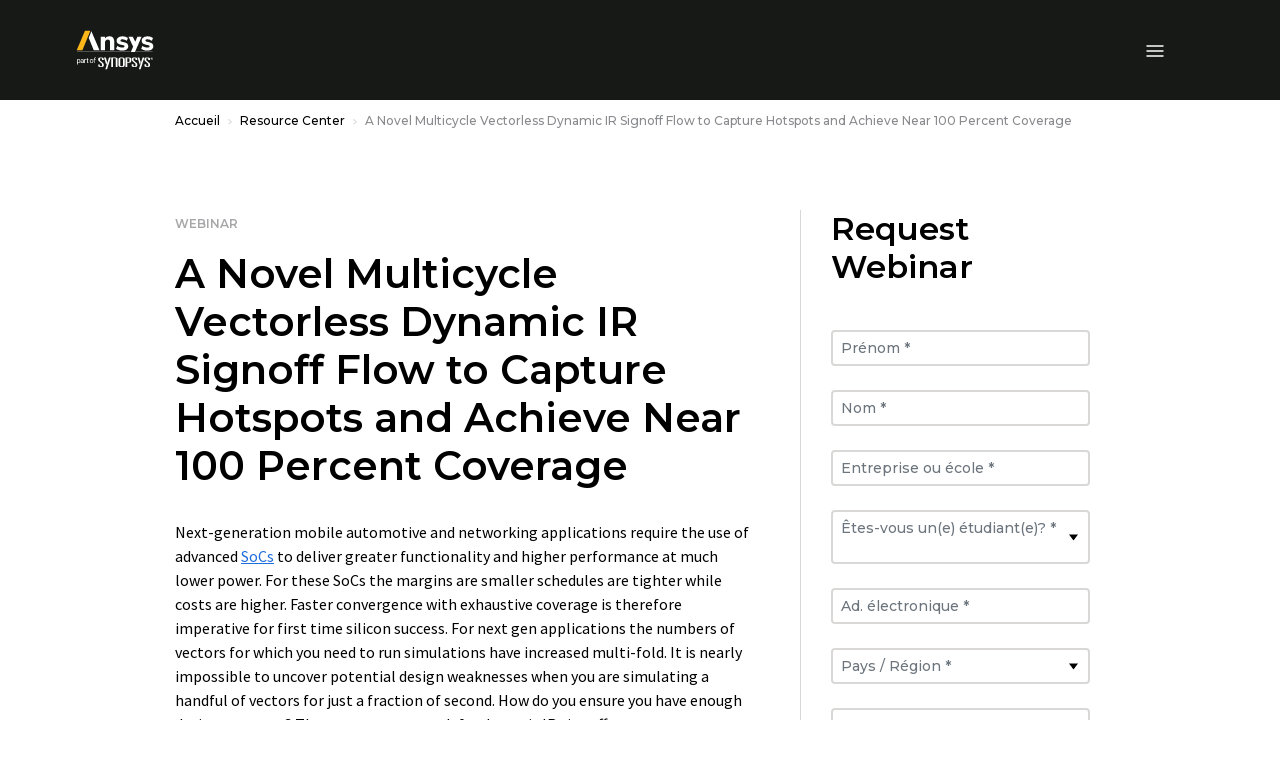

--- FILE ---
content_type: application/javascript;charset=utf-8
request_url: https://www.ansys.com/etc.clientlibs/ansysincprogram/components/form/commonformclientlibs.lc-5929c7ad6f0b01bab4909b94ba9f3851-lc.min.js
body_size: 9086
content:
$(document).ready(function() {
		var formPathValue = $(".ansys-form").attr("formPath");
		var locale = "";

		if ($(".ansys-form").attr("data-form-path")) {
			formPathValue = $(".ansys-form").attr("data-form-path");
		}

		if (formPathValue) {
			var idx = formPathValue.indexOf('/ansysincprogram/');
			if (idx > 0) {
					var pathDir = formPathValue.substring(idx + 2);
					locale = pathDir.split("/").slice(1, 2).toString();
			}
		}

    if(locale == 'ko-kr') {
        $(".ansys-form input[name=lastNameEnglish], .ansys-form input[name=firstNameEnglish], .ansys-form input[name=cellPhone], .ansys-form input[name=department], .ansys-form select[name=industry]").parent().parent().removeClass('hidden');
	  }
	  if(locale == 'ja-jp') {
        $(".ansys-form input[name=lastNameEnglish], .ansys-form input[name=firstNameEnglish], .ansys-form select[name=purchaseAuthority], .ansys-form input[name=caeSoftware], .ansys-form select[name=purchaseTimeframe], .contactus-footer-form input[name=department], .contactus-productsales-form input[name=department], .contactus-training-form input[name=department], .ansys-form select[name=industry]").parent().parent().removeClass('hidden');
	  }
	  if(locale == 'zh-cn') {
       $(".ansys-form input[name=lastNameEnglish], .ansys-form input[name=firstNameEnglish], .ansys-form input[name=cellPhone]").parent().parent().removeClass('hidden');
			 $('.ansys-form select[name="productInterest"]').find('option[value="Digital Mission Engineering"]').remove();
		}

		// Set HTML5 required fields
		// This function needs to set before the department required removal function
		$('.ansys-form .required-field').each(function() {
			$(this).find('input').prop('required', true);
			$(this).find('select').prop('required', true);
			$(this).find('textarea').prop('required', true);
			$('.ddlRequired').find('select').prop('required', true);
		});

		// Remove the required attribute for the department field if not on KO-KR locale
		if(locale != 'ko-kr'){
			$(".ansys-form input[name='department']").each(function() {
					var elm = $(this);
					var lbl = $(this).parent().find("label");
					elm.removeAttr("required");
					elm.removeAttr("aria-required");
					if (lbl.text().indexOf(" *")> -1){
							lbl.text(lbl.text().split(" *")[0]);
					} // lbl
			});
		}

    $(".btn-modal-close").on("click", function(evt) { // , .modal-backdrop
        var currentElem = $(this);
        var currentFormId = currentElem.attr('data-form-container-id');
        var currentModal = currentElem.closest('.forms-modal-dialog');
        var parentDiv = currentModal.find('.form-wrapper-outer');
        if (currentFormId != undefined && (currentFormId.length > 0) && (parentDiv.length <= 0)) {
            parentDiv = $("#" + currentFormId);
        }
        var thankyouDivId = parentDiv.attr('data-form-modal-id');
        var formDiv = parentDiv.find('.ansys-form');
        var spinnerDiv = parentDiv.find('.form-loading-spinner');
        var submitBtn = parentDiv.find('.form-submit-border .btn.btn-form-submit');
        var oldText = $(submitBtn).attr('data-text');
        var thankyouDiv = $("#" + thankyouDivId);
        if (formDiv != undefined && formDiv.length > 0) {
          formDiv[0].reset(); // reset the form
          submitBtn.removeClass("button-inactive"); // reset
          submitBtn.removeAttr("style"); // reset
          submitBtn.parent().removeAttr("style"); // reset
          if (oldText) {
            submitBtn.html(oldText);
          }
          if ((typeof grecaptcha != "undefined") && (typeof grecaptcha.reset === "function")) {
            grecaptcha.reset();
          }
          if (spinnerDiv) {
            spinnerDiv.remove();
          }
          thankyouDiv.addClass("d-none");  // reset
          parentDiv.removeClass("d-none"); // reset
        } // formDiv
    });

    $(".contactus-productsales-form").on("submit", function(e) {
        var formpath = $(this).attr("data-form-path");
        var currentForm = $(this);
        var parentDiv = currentForm.closest('.product-sales-form');
        submitFormData(e, formpath, currentForm, parentDiv);
    });

    $(".contactus-training-form").on("submit", function(e) {
        e.preventDefault();
        e.stopImmediatePropagation();
        var formpath = $(this).attr("data-form-path");
        var currentForm = $(this);
        var parentDiv = currentForm.closest('.training-form');
        submitFormData(e, formpath, currentForm, parentDiv);
    });

    $(".two-column-form").on("submit", function(e) {
        e.preventDefault();
        e.stopImmediatePropagation();
        var formpath = $(this).attr("formPath");
        if ($(this).attr("data-form-path")) {
            formpath = $(this).attr("data-form-path");
        }
        var currentForm = $(this);
        var parentDiv = currentForm.closest('.form__two-column');
        submitFormData(e, formpath, currentForm, parentDiv);
    });

    $(".one-column-form").on("submit", function(e) {
        e.preventDefault();
        e.stopImmediatePropagation();
        var formpath = $(this).attr("formPath");
        if ($(this).attr("data-form-path")) {
            formpath = $(this).attr("data-form-path");
        }
        var currentForm = $(this);
        var parentDiv = currentForm.closest('.form__one-column');
        submitFormData(e, formpath, currentForm, parentDiv);
    });

    $(".gated-asset-form").on("submit", function(e) {
        e.preventDefault();
        e.stopImmediatePropagation();
        var formpath = $(this).attr("data-form-path");
        var currentForm = $(this);
        var parentDiv = currentForm.closest('.form__one-column');
        submitFormData(e, formpath, currentForm, parentDiv);
    });

    function uuidv4() {
        return ([1e7]+-1e3+-4e3+-8e3+-1e11).replace(/[018]/g, c =>
             (c ^ crypto.getRandomValues(new Uint8Array(1))[0] & 15 >> c / 4).toString(16)
        );
    };
	
	function submitFormData(e, formpath, currentForm, parentDiv) {
		thecurrentform = e.target;
        var formPath = formpath;
        e.preventDefault();
        grecaptcha.reset();
        grecaptcha.execute(eval("'"+$(thecurrentform).find(".recaptcha").attr("data-sitekey")+"'"), {
            action: 'submit'
        }).then(function(token) {
			recaptchaResponseToken = token;
			//Get the user-defined values
			var salutation = currentForm.find('select[name=salutation]').val() != undefined ? currentForm.find('select[name=salutation]').val() : "";
			var firstName = currentForm.find('input[name=firstName]').val() != undefined ? currentForm.find('input[name=firstName]').val() : "";
			var firstNameEnglish = currentForm.find('input[name=firstNameEnglish]').val() != undefined ? currentForm.find('input[name=firstNameEnglish]').val() : "";
			var firstNameEnglishTraining = currentForm.find('input[name=firstNameEnglishTraining]').val() != undefined ? currentForm.find('input[name=firstNameEnglishTraining]').val() : "";
			var lastName = currentForm.find('input[name=lastName]').val() != undefined ? currentForm.find('input[name=lastName]').val() : "";
			var lastNameEnglish = currentForm.find('input[name=lastNameEnglish]').val() != undefined ? currentForm.find('input[name=lastNameEnglish]').val() : "";
			var lastNameEnglishTraining = currentForm.find('input[name=lastNameEnglishTraining]').val() != undefined ? currentForm.find('input[name=lastNameEnglishTraining]').val() : "";
			var email = currentForm.find('input[name=email]').val() != undefined ? currentForm.find('input[name=email]').val() : "";
			var phone = currentForm.find('input[name=phone]').val() != undefined ? currentForm.find('input[name=phone]').val() : "";
			var country = currentForm.find('select[name=countryRegion]').val() != undefined ? currentForm.find('select[name=countryRegion]').val() : "";
				country = country == "Vietnam" ? "Viet Nam" : country ;
			var state = currentForm.find('select[name=stateProvince]').val() != undefined ? currentForm.find('select[name=stateProvince]').val() : "";
				state = state == "Odisha (Orissa)" ? "Orissa" : state;
			var city = currentForm.find('input[name=city]').val() != undefined ? currentForm.find('input[name=city]').val() : "";
			var postalCode = currentForm.find('input[name=postalCode]').val() != undefined ? currentForm.find('input[name=postalCode]').val() : "";
			var companySchool = currentForm.find('input[name=companySchool]').val() != undefined ? currentForm.find('input[name=companySchool]').val() : "";
			var studentStatus = currentForm.find('select[name=studentStatus]').val() != undefined ? currentForm.find('select[name=studentStatus]').val() : "";
			var jobLevel = currentForm.find('select[name=jobLevel]').val() != undefined ? currentForm.find('select[name=jobLevel]').val() : "";
			var productInterest = currentForm.find('select[name=productInterest]').val() != undefined ? currentForm.find('select[name=productInterest]').val() : "";
			var productInterestAssignment = currentForm.find('input[name=productInterestAssignment]').val() != undefined ? currentForm.find('input[name=productInterestAssignment]').val() : "";
			if(currentForm.find('select[name=comments]').length ) {
				var comments = currentForm.find('select[name=comments]').val() != undefined ? currentForm.find('select[name=comments]').val() : "";
			} else {
				var comments = currentForm.find('textarea[name=comments]').val() != undefined ? currentForm.find('textarea[name=comments]').val() : "";
			}				
			var receiveUpdatesYes;
			if ( currentForm.find('input[name=optIn]').is(':checked') ) {
					receiveUpdatesYes = currentForm.find('input[name=optIn]').is(':checked');
			} else {
					receiveUpdatesYes = "";
			}        
			var utm_campaign = currentForm.find('input[name=utm_campaign]').val() != undefined ? currentForm.find('input[name=utm_campaign]').val() : "";
			var gclid = currentForm.find('input[name=gclid]').val() != undefined ? currentForm.find('input[name=gclid]').val() : "";
            var msclkid = currentForm.find('input[name=msclkid]').val() != undefined ? currentForm.find('input[name=msclkid]').val() : "";
            var plid = currentForm.find('input[name=plid]').val() != undefined ? currentForm.find('input[name=plid]').val() : "";
            var cid = currentForm.find('input[name=cid]').val() != undefined ? currentForm.find('input[name=cid]').val() : "";
			var utm_content = currentForm.find('input[name=utm_content]').val() != undefined ? currentForm.find('input[name=utm_content]').val() : "";
			var utm_medium = currentForm.find('input[name=utm_medium]').val() != undefined ? currentForm.find('input[name=utm_medium]').val() : "";
			var utm_source = currentForm.find('input[name=utm_source]').val() != undefined ? currentForm.find('input[name=utm_source]').val() : "";
			var utm_term = currentForm.find('input[name=utm_term]').val() != undefined ? currentForm.find('input[name=utm_term]').val() : "";
			var campaignID = currentForm.find('input[name=campaignID]').val() != undefined ? currentForm.find('input[name=campaignID]').val() : "";
			var campaignID2 = currentForm.find('input[name=campaignID2]').val() != undefined ? currentForm.find('input[name=campaignID2]').val() : "";
			var qualificationType = currentForm.find('input[name=qualificationType]').val() != undefined ? currentForm.find('input[name=qualificationType]').val() : "";
			var typeOfInquiry = currentForm.find('input[name=typeOfInquiry]').val() != undefined ? currentForm.find('input[name=typeOfInquiry]').val() : "";
			var webpageActivity = currentForm.find('input[name=webpageActivity]').val() != undefined ? currentForm.find('input[name=webpageActivity]').val() : "";
			var webpage = currentForm.find('input[name=webpage]').val() != undefined ? currentForm.find('input[name=webpage]').val() : "";
			var caeSoftware = currentForm.find('input[name=caeSoftware]').val() != undefined ? currentForm.find('input[name=caeSoftware]').val() : "";
			var cellPhone = currentForm.find('input[name=cellPhone]').val() != undefined ? currentForm.find('input[name=cellPhone]').val() : "";
			var department = currentForm.find('input[name=department]').val() != undefined ? currentForm.find('input[name=department]').val() : "";
			var purchaseAuthority = currentForm.find('input[name=purchaseAuthority]').val() != undefined ? currentForm.find('input[name=purchaseAuthority]').val() : "";
			var purchaseTimeframe = currentForm.find('input[name=purchaseTimeframe]').val() != undefined ? currentForm.find('input[name=purchaseTimeframe]').val() : "";
			var optinSource = currentForm.find('input[name=optinSource]').val() != undefined ? currentForm.find('input[name=optinSource]').val() : "";
			var industry = currentForm.find('select[name=industry]').val() != undefined ? currentForm.find('select[name=industry]').val() : "";
			var memberStatus = currentForm.find('input[name=memberStatus]').val() != undefined ? currentForm.find('input[name=memberStatus]').val() : "";
			var asset_title = currentForm.find('input[name=asset_title]').val() != undefined ? currentForm.find('input[name=asset_title]').val() : "";
			var asset_type = currentForm.find('input[name=asset_type]').val() != undefined ? currentForm.find('input[name=asset_type]').val() : "";
			var asset_URL = "";
			if(currentForm.find('input[name=asset_URL]').val() != undefined && currentForm.find('input[name=asset_URL]').val() != "") {
				if (currentForm.find('input[name=asset_URL]').val().indexOf('http://') === 0 || currentForm.find('input[name=asset_URL]').val().indexOf('https://') === 0) {
					asset_URL = currentForm.find('input[name=asset_URL]').val();
				}
				else {
					asset_URL = window.location.protocol + '//' + window.location.hostname + currentForm.find('input[name=asset_URL]').val()
				}
			}
			var eventName = currentForm.find('input[name=eventName]').val() != undefined ? currentForm.find('input[name=eventName]').val() : "";
			var eventPassword = currentForm.find('input[name=eventPassword]').val() != undefined ? currentForm.find('input[name=eventPassword]').val() : "";
			var eventDate = currentForm.find('input[name=eventDate]').val() != undefined ? currentForm.find('input[name=eventDate]').val() : "";
			var eventTime = currentForm.find('input[name=eventTime]').val() != undefined ? currentForm.find('input[name=eventTime]').val() : "";
			var eventTimeZone = currentForm.find('input[name=eventTimeZone]').val() != undefined ? currentForm.find('input[name=eventTimeZone]').val() : "";
			var eventVenue = currentForm.find('input[name=eventVenue]').val() != undefined ? currentForm.find('input[name=eventVenue]').val() : "";
			var eventState = currentForm.find('input[name=eventState]').val() != undefined ? currentForm.find('input[name=eventState]').val() : "";
			var eventCity = currentForm.find('input[name=eventCity]').val() != undefined ? currentForm.find('input[name=eventCity]').val() : "";
			var eventZip = currentForm.find('input[name=eventZip]').val() != undefined ? currentForm.find('input[name=eventZip]').val() : "";
			var locationInfo = currentForm.find('input[name=locationInfo]').val() != undefined ? currentForm.find('input[name=locationInfo]').val() : "";
			var eventCalendarLink = currentForm.find('input[name=eventCalendarLink]').val() != undefined ? currentForm.find('input[name=eventCalendarLink]').val() : "";
			var webinarLink = currentForm.find('input[name=webinarLink]').val() != undefined ? currentForm.find('input[name=webinarLink]').val() : "";
			var webinarPassword = currentForm.find('input[name=webinarPassword]').val() != undefined ? currentForm.find('input[name=webinarPassword]').val() : "";
			var eventType = currentForm.find('input[name=eventType]').val() != undefined ? currentForm.find('input[name=eventType]').val() : "";
			var eventID = currentForm.find('input[name=eventId]').val() != undefined ? currentForm.find('input[name=eventId]').val() : "";
			var partnershipInterest = currentForm.find(".partnershipInterest input[name='partner']:checked").val() != undefined ? currentForm.find(".partnershipInterest input[name='partner']:checked").val() : "";
			var companySchoolWebsite = currentForm.find('input[name=companySchoolWebsite]').val() != undefined ? currentForm.find('input[name=companySchoolWebsite]').val() : "";
			var adobeID;
			if(window._satellite != undefined) {
				adobeID = _satellite.getVar('Core: Experience Cloud ID (ECID)');
			}

			var currentPageURL = $(location).attr('href');
			var thankyouDivId = parentDiv.attr('data-form-modal-id');
			var thankyouPath = currentForm.find('input[name=thankyouPath]').val() != undefined ? currentForm.find('input[name=thankyouPath]').val() : "";
			var formHandler = currentForm.find('input[name=formHandler]').val() != undefined ? currentForm.find('input[name=formHandler]').val() : "";
			if (recaptchaResponseToken != null) {
				currentForm.find(".form-group.recaptcha .error-message-box.error").html("");
				currentForm.find('.form-submit-border .btn.btn-form-submit').addClass('button-inactive');
				currentForm.find('.form-submit-border .btn.btn-form-submit').parent().css({
					"position": "relative",
					"max-width": currentForm.find('.form-submit-border .btn.btn-form-submit').innerWidth()
				});
				currentForm.find('.form-submit-border .btn.btn-form-submit').css({
					"position": "relative",
					"max-width": currentForm.find('.form-submit-border .btn.btn-form-submit').innerWidth(),
					"width": currentForm.find('.form-submit-border .btn.btn-form-submit').innerWidth(),
					"height": currentForm.find('.form-submit-border .btn.btn-form-submit').innerHeight()
				});
				currentForm.find('.form-submit-border .btn.btn-form-submit').text("").empty();
				currentForm.find('.form-submit-border .btn.btn-form-submit:after').css({
					"content": "none"
				});
				currentForm.find('.form-submit-border .btn.btn-form-submit').blur();
				//Add spinner 
				currentForm.find(".btn-form-submit").append('<img class="form-loading-spinner" src="https://www.ansys.com/content/dam/system/loading-small.gif" style="width: 45px;position: relative;top: -14px;">');
				
				//Use JQuery AJAX request to post data to a Sling Servlet
				$.ajax({
					type: 'POST',
					dataType:"json",
					async: false,
					url: formPath + '.form.json',
					data: 'recaptchaResponseToken=' + recaptchaResponseToken,
						
					success: function(formData) {
						var utm_Tracking_Parameters = 'utm_campaign%3D' + utm_campaign + 
														'%26utm_source%3D' + utm_source + 
														'%26utm_medium%3D' + utm_medium + 
														'%26utm_content%3D' + utm_content + 
														'%26campaignid%3D' + campaignID + 
														'%26utm_term%3D' + utm_term +
														'%26MSCLKID%3D'+ msclkid +
                                                        '%26GCLID%3D' + gclid +
                                                        '%26PLID%3D' + plid +
                                                        '%26CID%3D' + cid;
						var pardotURL = formHandler +
							"?Email=" + email +
							"&FirstName=" + firstName.replace(/\&/g, '%26') +
							"&FirstNameCharacter=" + firstNameEnglish.replace(/\&/g, '%26') +
							"&LastName=" + lastName.replace(/\&/g, '%26') +
							"&LastNameCharacter=" + lastNameEnglish.replace(/\&/g, '%26') +
							"&Salutation=" + salutation +
							"&Company=" + companySchool.replace(/\&/g, '%26') +
							"&Student=" + studentStatus +
							"&Phone=" + phone +
							"&Country=" + country.replace(/\&/g, '%26') +
							"&State=" + state.replace(/\&/g, '%26') +
							"&City=" + city.replace(/\&/g, '%26') +
							"&PostalCode=" + postalCode +
							"&JobLevel=" + jobLevel +
							"&Optin=" + receiveUpdatesYes +
							"&ProductInterest=" + productInterest +
							"&ProductInterestAssignment=" + productInterestAssignment +
							"&utm_campaign=" + utm_campaign +
							"&GCLID=" + gclid +
							"&MSCLKID=" + msclkid +
							"&utm_content=" + utm_content +
							"&utm_source=" + utm_source +
							"&utm_medium=" + utm_medium +
							"&utm_term=" + utm_term +
							"&UTM_Tracking_Parameters= " + utm_Tracking_Parameters +
							"&CampaignID=" + campaignID +
							"&CampaignID2=" + campaignID2 +
							"&QualificationType=" + qualificationType +
							"&TypeOfInquiry=" + typeOfInquiry +
							"&WebPageActivity=" + webpageActivity +
							"&WebPage=" + webpage +
							"&CAESoftware=" + caeSoftware +
							"&CellPhone=" + cellPhone +
							"&Department=" + department +
							"&PurchaseAuthority=" + purchaseAuthority +
							"&PurchaseTimeframe=" + purchaseTimeframe +
							"&OptinSource=" + optinSource +
							"&Industry=" + industry +
							"&MemberStatus=" + memberStatus +
							"&AdditionalInfo=" + comments.replace(/\&/g, '%26') +
							"&AssetTitle=" + asset_title +
							"&AssetType=" + asset_type +
							"&AssetURL=" + asset_URL +
							"&EventName=" + eventName +
							"&EventPassword=" + eventPassword +
							"&EventDate=" + eventDate +
							"&EventTime=" + eventTime +
							"&EventTimeZone=" + eventTimeZone +
							"&EventVenue=" + eventVenue +
							"&EventState=" + eventState +		   
							"&EventCity=" + eventCity +
							"&EventZip=" + eventZip +
							"&LocationInfo=" + locationInfo +
							"&EventCalendarLink=" + eventCalendarLink +
							"&WebinarLink=" + webinarLink +
							"&WebinarPassword=" + webinarPassword +
							"&EventType=" + eventType +
							"&EventID=" + eventID +						
							"&PartnershipInterest=" + partnershipInterest +
							"&CurrentPageURL=" + currentPageURL +
							"&Website=" + companySchoolWebsite +
							"&adobeID=" + adobeID;
					 var ifrm = document.createElement('iframe');
					 var ifrmId = 'ifrm-' + uuidv4();
						ifrm.setAttribute('id', ifrmId); // assign an id
						ifrm.setAttribute('thesrc', pardotURL);
						$(thecurrentform).find(".iframe-wrapper__pardoturl").append(ifrm).insertAfter(currentForm);
						setTimeout(function() {
							  $("#" + ifrmId).attr("src", $("#" + ifrmId).attr("thesrc")); //to prevent iframe from firing twice
						}, 100);

						setTimeout(function() {
							if (thankyouDivId && 0 < thankyouDivId.length) {
								var modalDiv = $("#" + thankyouDivId);
								$(parentDiv).toggleClass("d-none");
								modalDiv.toggleClass("d-none");
								modalDiv[0].scrollIntoView();
							} else {
							   var redirectUrl = thankyouPath;   
							   sessionStorage.setItem("theformthankyouurl", redirectUrl);
							   window.location.href = redirectUrl;							
							} // thankyouDivId
						}, 5000);
								
						// Pass "True" to digitalData.forms.submitted
						if(window.digitalData != undefined) {
							var theismodal = "";
							if (thankyouDivId && 0 < thankyouDivId.length) {
								theismodal = "Modal";
							}
							window.digitalData.forms.submitted = "True";
							
							window.digitalData.forms.type = theismodal + webpageActivity;
							sessionStorage.setItem("theformtype", webpageActivity);
							
							sessionStorage.setItem("theemail", email);
						}
					},
					error : function () {					
						// Pass "False" to digitalData.forms.submitted
						if(window.digitalData != undefined) {
							window.digitalData.forms.submitted = "False";
							var theismodal = "";
							if (thankyouDivId && 0 < thankyouDivId.length) {
								theismodal = "Modal";
							}
							
							window.digitalData.forms.type = theismodal + webpageActivity;
							sessionStorage.setItem("theformtype", webpageActivity);
							
							sessionStorage.setItem("theemail", email);
						}
					}
				});
			}
			
			eraseCookie("theformparams");
			var theformparamsaggregate = "";
			theformparamsaggregate = "Email=" + email +
			"&FirstName=" + firstName +
			"&FirstNameCharacter=" + firstNameEnglish +
			"&LastName=" + lastName +
			"&LastNameCharacter=" + lastNameEnglish + 
			"&Company=" + companySchool +
			"&Student=" + studentStatus +
			"&PostalCode=" + postalCode +
			"&Phone=" + phone +
			"&Country=" + country.replace(/\&/g, '%26') +
			"&State=" + state.replace(/\&/g, '%26') +
			"&City=" + city +
			"&Comments=" + comments +
			"&JobLevel=" + jobLevel;
			createCookie("theformparams", theformparamsaggregate);
		});
	}
});
var recaptchachecked;
var theerrormessagearray = [];

function recaptchaCallback() {
    recaptchachecked = true;
};

$(document).ready(function() {

    $(".ansys-form").each(function() {
        if(countryStatesObj["defaultMarketing"][0].defaultMarketingText != "") {
            $(this).find(".mktgmsg").removeClass("d-none").addClass("d-block");
            $(this).find(".mktgmsg label").html(extractxtiso(countryStatesObj["defaultMarketing"][0],"defaultMarketingText"));
        }
        else {
			$(this).find(".mktgmsg").removeClass("d-block").addClass("d-none");
        }
    });


    // Form Selector
    // Product Sales/Technical Support/Training/Careers/Investor Relations
    $('.contactus-form-selector').on('change', function(evt) {
        var containerId = $(this).attr("data-container-id");
        var formVal = $(this[this.selectedIndex]).val().toLowerCase();
        var currentSelectedOption = $(this[this.selectedIndex]).text();
        $("#" + containerId).find(".section-header-before").html(currentSelectedOption);
        switch (formVal) {
            case 'sales':
                $("#" + containerId).find('.training-form').addClass("d-none"); //.hide()
                $("#" + containerId).find('.product-sales-form-modal').addClass("d-none"); //.hide();
                $("#" + containerId).find('.training-form-modal').addClass("d-none"); //.hide();
                $("#" + containerId).find('.selector-content-text').hide();
                $("#" + containerId).find('.product-sales-form').removeClass("d-none"); //.show();
                break;
            case 'training':
                $("#" + containerId).find('.product-sales-form').addClass("d-none"); // .hide();
                $("#" + containerId).find('.product-sales-form-modal').addClass("d-none"); // .hide();
                $("#" + containerId).find('.training-form-modal').addClass("d-none"); // .hide();
                $("#" + containerId).find('.selector-content-text').hide();
                $("#" + containerId).find('.training-form').removeClass("d-none"); // .show();
                break;
            case 'support':
                $("#" + containerId).find('.product-sales-form').addClass("d-none"); // .hide();
                $("#" + containerId).find('.training-form').addClass("d-none"); // .hide();
                $("#" + containerId).find('.product-sales-form-modal').addClass("d-none"); // .hide();
                $("#" + containerId).find('.training-form-modal').addClass("d-none"); // .hide();
                $("#" + containerId).find('.selector-content-text').hide();
                $("#" + containerId).find('.support-content-text').show();
                break;
            case 'employment':
                $("#" + containerId).find('.product-sales-form').addClass("d-none"); // .hide();
                $("#" + containerId).find('.training-form').addClass("d-none"); // .hide();
                $("#" + containerId).find('.product-sales-form-modal').addClass("d-none"); // .hide();
                $("#" + containerId).find('.training-form-modal').addClass("d-none"); // .hide();
                $("#" + containerId).find('.selector-content-text').hide();
                $("#" + containerId).find('.employment-content-text').show();
                break;
            case 'relations':
                $("#" + containerId).find('.product-sales-form').addClass("d-none"); // .hide();
                $("#" + containerId).find('.training-form').addClass("d-none"); // .hide();
                $("#" + containerId).find('.product-sales-form-modal').addClass("d-none"); // .hide();
                $("#" + containerId).find('.training-form-modal').addClass("d-none"); // .hide();
                $("#" + containerId).find('.selector-content-text').hide();
                $("#" + containerId).find('.relations-content-text').show();
                break;
            default:
        }
    });


    // on load trigger Product Sales Form
    $('.contactus-form-selector').val('sales').trigger('change');


    // on load hide State Field Dropdown
    $('.ansys-form .ddlStateList').parent().hide();


    var isIE11 = !!navigator.userAgent.match(/Trident.*rv\:11\./);
    var isIEEdge = /Edge/.test(navigator.userAgent);
    var is_safari = /^((?!chrome|android).)*safari/i.test(navigator.userAgent);
    if (isIE11 || navigator.userAgent.indexOf('MSIE') !== -1) {
        if ($(".ansys-form .Captchafield").length > 0) {
            $(".ansys-form .Captchafield").detach();
            $(".ansys-form .form-submit-border.text-left").css({
                "margin-top": "40px"
            });
        }
    }
	
	$('.ansys-form [type=text],.ansys-form [type=email],.ansys-form [type=number],.ansys-form textarea,.ansys-form select,.ansys-form [type=radio],.ansys-form [type=checkbox]').each(function() {
        $(this).on("input", function(e) {
            theIdleTime(e);
        });
    });

    var theIdleTime = function (e) {
        resetTheTimer();
        var thetime;
        //window.onload = resetTheTimer;
        window.onkeydown = resetTheTimer();
        function isidle() {
            //console.log("You have been idle for 30secs. - " + e.target.attributes.name.value + "---" + $(e.target).closest("form").attr("data-form-type"));
            if(window.digitalData != undefined) {
				window.digitalData.forms.lastActiveField = e.target.attributes.name.value + "|" + $(e.target).closest("form").attr("data-form-type");
            }
        }

        function resetTheTimer() {
            clearTimeout(thetime);
            thetime = setTimeout(isidle, 30000);
        }
    };
    

    $('.ansys-form [type=text],.ansys-form [type=email],.ansys-form [type=number],.ansys-form textarea,.ansys-form select,.ansys-form [type=radio],.ansys-form [type=checkbox]').each(function() {
        $(this).parent().addClass("theinput");

        if ($.trim($(this).val()) == '') {
            $(this).addClass("theblank");
        } else if (!$(this).hasClass("theblank")) {
            //$(this).parent().find("label").removeAttr('style');
            //$(this).parent().find("label").css("color", "red");
            //$(this).parent().find("label").removeAttr('style').css({
               // "font-size": "16px",
               // "transform": "translate(0,0)",
                //"color": "#313131"
           // });
        }

        $(this).on('focus', function() {
            if ($.trim($(this).val()) == '') {
                $(this).addClass("theblank");
                $(this).parent().find("label").addClass('active').removeClass('required');
                $(this).closest('input,textarea,select').removeClass('error-border');
            } else {
                $(this).removeClass("theblank");
                $(this).parent().find("label").removeClass('active').removeClass('required');
            }
        });

        $(this).on('blur', function(event) {
            if ($.trim($(this).val()) == '') {
                $(this).addClass("theblank");
                $(this).parent().find("label").addClass('required').removeClass('active');
                $(this).closest('input,textarea,select').addClass('error-border');
            } else {
                if($(this).closest('select')) {
					$(this).attr("value",$(this).val());
                }
                $(this).removeClass("theblank");
                $(this).parent().find("label").removeClass('required').removeClass('active');
                $(this).closest('input,textarea,select').removeClass('error-border');
            }

            //Field validation    
            var ele = $(this);
            var message = "";
            if (ele.attr("data-val-multiregex-pattern") != "") {
                ele.prop('pattern', ele.attr("data-val-multiregex-pattern"));
            }
            if (ele.attr("data-val-length-max") != "") {
                ele.prop('maxlength', ele.attr("data-val-length-max"));
            }
            if (ele.attr("data-val-length-min") != "") {
                ele.prop('minLength', ele.attr("data-val-length-min"));
            }
            var res = event.target.checkValidity();
            if (res == false) {
                if (event.target.validity.valueMissing) {
                    if ($(event.target).parent().hasClass("ddlStateList")) {
                        message = "The State field is required.";
                    } else {
                        message = ele.attr("data-val-required");
                    }
                } else if (event.target.validity.patternMismatch) {
                    message = ele.attr("data-val-multiregex");
                } else if (event.target.validity.tooLong) {
                    message = ele.attr("data-val-length");
                } else if (event.target.validity.tooShort) {
                    message = ele.attr("data-val-length");
                } else if (event.target.validity.typeMismatch) {
                    message = ele.attr("data-val-length");
                }
                if ($(this).parent().hasClass("theinput")) {
                    $(this).parent().find('.error-message-box').show().html(message);
                }
				/* Pass array of unique error messages to digitalData Object */
                if(!$(this).closest("form").hasClass(".ansys-form.contactus-footer-form")) {
                    theerrormessagearray.push(ele.attr("name") + " : " + message);
                    if(window.digitalData != undefined) {
                        window.digitalData.forms.errors = Array.from(new Set(theerrormessagearray));
                    }
                }
                $(this).closest('input,textarea,select').addClass('error-border');
            } else {
                $(this).closest('input,textarea,select').removeClass('error-border');
                if ($(event.target).parent().hasClass("ddlStateList")) {
                    $(event.target).parent().find('span:first').hide();
                } else {
                    $(this).parent().find('span:first').hide();
                }
            }
        });
    });


    $('.ansys-form .CommentsBox').each(function () {
      
        $(this).append("<span class='remainingC'></span>");

        var $myTextarea = $(this).find("textarea")
        var $myRemainingC = $(this).find(".remainingC")
        $myTextarea.each(function (index) {
            $(this).on("paste", function (event) {
                setTimeout(function () {
                    var thetextareatext =  $myTextarea.eq(index).val().split("");
                    while (thetextareatext.length >  $myTextarea.eq(index).attr("data-val-length-max")) {
                        thetextareatext.pop();
                    }
                    $myTextarea.eq(index).val(thetextareatext.join(""));
                }, 0)
            })
        })
        $myTextarea.on("load focus keypress keyup blur", function () {
            if (this.value.length >= 1 && this.value.length <= $(this).attr("data-val-length-max")) {
            $myRemainingC.show().html(($(this).attr("data-val-length-max") - this.value.length) + " of " + $(this).attr("data-val-length-max"));
            }
            else if (this.value.length >= $(this).attr("data-val-length-max")) {
            $myRemainingC.show().html("0 of " + ($(this).attr("data-val-length-max")));
            }
            else {
            $myRemainingC.hide();
            }
            if (this.value.length >= $(this).attr("data-val-length-max")) {
                return false;
            }
        });
        $myRemainingC.slice(1).remove(); //remove duplicate
    });

    
    setTimeout(function() {
        //show contact us form after submission for the success and error message
        if ($('.product-sales-form .success-message').length > 0 || $('.product-sales-form .error-message').length > 0) {
            $('.product-sales-form').removeClass("d-none"); // .show();
            $('.training-form').addClass("d-none"); // .hide();
        }

        //show training form post form after submission for the success and error message
        if ($('.training-form .success-message').length > 0 || $('.training-form .error-message').length > 0) {
            $('.training-form').removeClass("d-none"); // .show();
            $('.product-sales-form').addClass("d-none"); // .hide();
        }

        //show general request form after submission for the success and error message
        if ($('.general-request-form .success-message').length > 0 || $('.general-request-form .error-message').length > 0) {
            $('.general-request-form').removeClass("d-none"); // .show();
            $('.product-sales-form2').addClass("d-none"); // .hide();
            $('.training-form2').addClass("d-none"); // .hide();
        }

        //show product sales form after submission for the success and error message
        if ($('.product-sales-form2 .success-message').length > 0 || $('.product-sales-form2 .error-message').length > 0) {
            $('.product-sales-form2').removeClass("d-none"); // .show();
            $('.training-form2').addClass("d-none"); // .hide();
            $('.general-request-form').addClass("d-none"); // .hide();
        }

        //show training form form after submission for the success and error message
        if ($('.training-form2 .success-message').length > 0 || $('.training-form2 .error-message').length > 0) {
            $('.training-form2').removeClass("d-none"); // .show();
            $('.product-sales-form2').addClass("d-none"); // .hide();
            $('.general-request-form').addClass("d-none"); // .hide();
        }

        //show training form if there is any validataion error exist
        if ($('.training-form .field-validation-error').length > 0) {
            $('.training-form').removeClass("d-none"); // .show();
            $('.product-sales-form').addClass("d-none"); // .hide();
        }

        //show product sales form if there is any validataion error exist
        if ($('.product-sales-form .field-validation-error').length > 0) {
            $('.training-form').addClass("d-none"); // .hide();
            $('.product-sales-form').removeClass("d-none"); // .show();
        }

        //show general request form if there is any validataion error exist
        if ($('.general-request-form .field-validation-error').length > 0) {
            $('.general-request-form').removeClass("d-none"); // .show();
            $('.product-sales-form2').addClass("d-none"); // .hide();
            $('.training-form2').addClass("d-none"); // .hide();
        }

        //show training form if there is any validataion error exist
        if ($('.training-form2 .field-validation-error').length > 0) {
            $('.training-form2').removeClass("d-none"); // .show();
            $('.product-sales-form2').addClass("d-none"); // .hide();
            $('.general-request-form').addClass("d-none"); // .hide();
        }

        //show product sales form if there is any validataion error exist
        if ($('.product-sales-form2 .field-validation-error').length > 0) {
            $('.product-sales-form2').removeClass("d-none"); // .show();
            $('.training-form2').addClass("d-none"); // .hide();
            $('.general-request-form').addClass("d-none"); // .hide();
        }
    }, 500);
	
	$(".ansys-form--normal.product-sales-form textarea, .ansys-form--normal.training-form textarea, .contactusform--new textarea, .ansys-form--normal.asset-form textarea, .ansys-form--normal .one-column-form textarea, .ansys-form--normal .two-column-form textarea").each(function() {
		$(this).blur(validateTextarea);
		$(this).on("focus", function () {
            if($(this).parent().find('.error-message-box').not(':empty')) {
				$(this).parent().find("label").addClass('required').removeClass('active');
			}
        });
	});

    function validateTextarea() {
        var textarea = this;
        var pattern = new RegExp('^' + $(textarea).attr('data-val-multiregex-pattern') + '$');
        // check each line of text
        if($(this).val() != "") {
           //replace new line character \n from  extarea comments section so that id doesn't throw error and then do pattern match
           var commentsText=$(this).val().replace(/(\r\n|\n|\r)/gm, " ");
           $.each(commentsText.split("\n"), function () {
                // check if the line matches the pattern
                var hasError = !this.match(pattern);
                if (typeof textarea.setCustomValidity === 'function') {
                    var theerrormessage = $(textarea).attr("data-val-multiregex");
                    setTimeout(function () {
                        if($(textarea).parent().find('.error-message-box').is(':empty')) {
                            textarea.setCustomValidity(hasError ? $(textarea).parent().find('.error-message-box').show().html(theerrormessage) : '');
                            if(hasError) {
                                textarea.setCustomValidity(theerrormessage);
                                $(textarea).parent().find('.error-message-box').show().html(theerrormessage);
                                $(textarea).parent().find("label").addClass('required').removeClass('active');
								
								/* Capture the error message for Invalid Character Entry and pass to digitalDatas */
                                theerrormessagearray.push($(textarea).attr("name") + " : " + theerrormessage);
                                if(window.digitalData != undefined) {
                                    window.digitalData.forms.errors = Array.from(new Set(theerrormessagearray));
                                }
                            }
                            else {
                                textarea.setCustomValidity('');
                            }
                        }
                    }, 50);
                }
            });
        }
    }

    /* Pass the Form Name and Form Type to digitalData Object */
    $(".ansys-form--normal.product-sales-form, .ansys-form--normal.training-form, .contactusform--new, .ansys-form--normal.asset-form, .ansys-form--normal .one-column-form, .ansys-form--normal .two-column-form").each(function() {
		if(window.digitalData != undefined && $(this).is(":visible")) {
            if($(this).find("input[name=webpageActivity]").val() != '' && $(this).find("input[name=webpageActivity]").val() != undefined) {
                window.digitalData.forms.name = $(this).find("input[name=webpageActivity]").val();
                window.digitalData.forms.type = $(this).find("input[name=webpageActivity]").val();
            }
            else {
                window.digitalData.forms.name = document.title;
                window.digitalData.forms.type = document.title;
            }
		}
	});
	
	
	$(".ismodal").each(function() {
		$(this).on("click", function() {
			$(eval('"' + $(this).attr("data-target") + '"')).removeClass("d-none");
		});
	});


    // Set labels correctly outside of select dropdowns when value is pre-filled
    $('.form-group select').each(function() {
        //check whether select box has any values
        if($(this).val()) {
            if ( $(this).val().length > 0 ) {
                $(this).addClass('prefilled');
            } 
            $(this).on('change', function() {
                $(this).removeClass('prefilled');
            });
        }
    });


    // Change column layout for certain form fields in German and French locales
    if ($("html[lang='de-DE']").length) {
        var companySchool = $(this).find("input[name*='companySchool']").parent().parent()

        $(".form__one-column").each(function() {
            $(this).find("input[name*='companySchool']").css("height", "54px");
        });
        $(".two-column-form").each(function() {
            $(this).find("input[name*='companySchool']").parent().parent().removeClass('col-md-6').addClass('col-md-12');
            if (window.innerWidth < 414)  {
				$(this).find("input[name*='companySchool']").css("height", "54px");
            }
        });
        $(".contactus-productsales-form, .contactus-training-form").each(function() {//
            companySchool.removeClass('col-md-4').addClass('col-md-8');
        });
    }

    if ($("html[lang='fr-FR']").length) {
        var studentStatus = $(this).find("select[name*='studentStatus']").parent().parent()

        $(".form__one-column").each(function() {
            $(this).find("select[name*='studentStatus']").css("height", "54px");
            $(this).find("input[name*='companySchoolWebsite']").css("height", "54px");
        });
        $(".two-column-form").each(function() {
            $(this).find("select[name*='studentStatus']").parent().parent().removeClass('col-md-6').addClass('col-md-12');
          //  $(this).find("select[name*='studentStatus']").parent().parent().insertBefore(studentStatus.prev().prev());
        });
        $(".contactus-productsales-form, .contactus-training-form").each(function() {
            studentStatus.removeClass('col-md-4').addClass('col-md-8');
        });
    }

    if ($("html[lang='it-IT']").length) {
        $(".form__one-column").each(function() {
            $(this).find("select[name*='studentStatus']").css("height", "54px");
            $(this).find("input[name*='companySchoolWebsite']").css("height", "54px");
        });
    }

    setTimeout(function(){
        var thecountrystateset = false;
        if(readCookie("theformparams")) { 
            initFormDropdowns();
            thecountrystateset = true; 
        }
        else {
            $(".ansys-form input, .ansys-form textarea, .ansys-form select").one('focus', function(){ 
                if(thecountrystateset == false) {
                    initFormDropdowns();
                    thecountrystateset = true;
                } 
            });
        }
    }, 50);


    
    // on load trigger Product Sales Form
    $('.general-request-form').addClass('active-form').removeClass("d-none"); // .show();
    var formSelector = $('.contactusform--new').find("#form-inquiry-select").parent().parent()
    var productInterest = $('.contactusform--new').find("#productInterest").parent().parent()

    // Form Selector
    // Product Sales/Technical Support/Training/Careers/Investor Relations
    $('.contactus-form-selector-new').each(function(){
        $(this).on('change', function () {
            formVal = $(this).find('option:selected').val().toLowerCase();
            currentSelectedOption = $(this).val();//Get the value of the select
            switch (formVal) { 
            case 'general':
                $('.product-sales-form2').removeClass('active-form').addClass("d-none"); //.hide()
                $('.training-form2').removeClass('active-form').addClass("d-none"); //.hide();
                $('.general-request-form').addClass('active-form').removeClass("d-none"); // .show();
                if ( $(window).width() > 980 ) { 
                    $(productInterest).addClass('mt-0');
                } else {
                    $(productInterest).removeClass('mt-0');
                }
                break;
            case 'sales':
                $('.general-request-form').removeClass('active-form').addClass("d-none"); //.hide();
                $('.training-form2').removeClass('active-form').addClass("d-none"); //.hide();
                $('.product-sales-form2').addClass('active-form').removeClass("d-none"); // .show();
                if ( $(window).width() > 980 ) { 
                    $(productInterest).addClass('mt-0');
                } else {
                    $(productInterest).removeClass('mt-0');
                }
                break;
            case 'training':
                $('.general-request-form').removeClass('active-form').addClass("d-none"); //.hide();
                $('.product-sales-form2').removeClass('active-form').addClass("d-none"); //.hide();
                $('.training-form2').addClass('active-form').removeClass("d-none"); // .show();
                break;
            case 'employment':
                $('html, body').animate({ //Animate the page scroll
                scrollTop: $("#"+currentSelectedOption).offset().top-200 //scroll to div with the same ID as the selected value
                }, 500); //Animation length in MS: 1000 = 1 second
                break;
            case 'relations':
                $('html, body').animate({ //Animate the page scroll
                scrollTop: $("#"+currentSelectedOption).offset().top-200 //scroll to div with the same ID as the selected value
                }, 500);
                break;
            default:
            }
            //alert(currentSelectedOption);
            $("select").val(currentSelectedOption);
        });
    });


    //initiate on load and resize
    $(window).on("load resize", function() {

        // Add top zero margin class on desktop view
        $(".general-request-form.active-form, .product-sales-form2.active-form").each(function() {
            if ( $(window).width() <= 976 ) { 
            $(productInterest).removeClass('mt-0');
            } else {
                $(productInterest).addClass('mt-0');
            }
        });

        // Change column layout for certain form fields in French locales
        if ($("html[lang='fr-FR']").length) {
        $(".contactusform--new").each(function() {
            var studentStatus = $(this).find("select[name*='studentStatus']").parent().parent()
            if ( $(window).innerWidth () > 972 ) { 
                $(this).find("select[name*='studentStatus']").parent().parent().insertAfter(studentStatus.next().next());
                $(this).find("select[name*='studentStatus']").parent().parent().removeClass('col-md-4').addClass('col-md-12');
            }
            if ( $(window).innerWidth () > 1460 ) { 
                $(".col-md-6").not(".col-md-6.mt-0").each(function() {
                $(this).removeClass('col-md-6').addClass('col-md-4');
                });
                $(this).find("select[name*='studentStatus']").parent().parent().insertAfter(studentStatus.next().next());
                $(this).find("select[name*='studentStatus']").parent().parent().removeClass('col-md-6, col-md-12').addClass('col-md-8');
            }
        });
        }
    });


});


function initFormDropdowns() {
    $(".ansys-form").each(function() {
        var formId    = $(this).attr("id");
        var countryId = $(this).attr("data-country-id");
        var stateId   = $(this).attr("data-state-id");
        var countryOptionFirst = (countryId ? $(this).find("#" + countryId + " option:first").text() : "");
        var stateOptionFirst   = (stateId ? $(this).find("#" + stateId + " option:first").text() : "");
        var countryElem = (countryId ? document.getElementById(countryId) : undefined);
        var stateElem   = (stateId ? document.getElementById(stateId) : undefined);

        if (countryElem) {
          resetFormDropdown(countryElem, countryOptionFirst);
          loadFormDropdown(countryElem, countryStatesObj["countries"]);
        } // countryElem
        if (stateElem && countryElem) {
           resetFormDropdown(stateElem, stateOptionFirst);
           $(countryElem).on("change", function() {
			  if(countryElem.value != 'United States'){
				$('.legal-text-others').removeClass('d-none').addClass('d-block');
				$('.legal-text-us').removeClass('d-block').addClass('d-none');
			  }else{
				$('.legal-text-us').removeClass('d-none').addClass('d-block');
				$('.legal-text-others').removeClass('d-block').addClass('d-none');
			  }
              loadFormStates(this, stateElem, stateOptionFirst, formId);
           });
        }  // stateElem
/*
        if(countryStatesObj["defaultMarketing"][0].defaultMarketingText != "") {
            $(this).find(".mktgmsg").removeClass("d-none").addClass("d-block");
            $(this).find(".mktgmsg label").html(extractxtiso(countryStatesObj["defaultMarketing"][0],"defaultMarketingText"));
        }
        else {
			$(this).find(".mktgmsg").removeClass("d-block").addClass("d-none");
        }*/
        if(countryStatesObj["defaultOptin"][0].defaultOptinText != "") {
            $(this).find(".optinmsg label").html(extractxtiso(countryStatesObj["defaultOptin"][0],"defaultOptinText"));
        }
    });
}

function loadFormStates(country, stateElem, stateOptionFirst, formId) {
    var statesObj;
    var selCode = country.value;

    for (let n = 0; n < countryStatesObj["countries"].length; n++) {
        if (countryStatesObj["countries"][n].code == selCode) {
			if(countryStatesObj["defaultOptin"][0].defaultOptinText != "" || countryStatesObj["defaultMarketing"][0].defaultMarketingText != "") {
				optinmarketingFormMsg(countryStatesObj["countries"][n], formId);
            }

            statesObj = countryStatesObj["countries"][n].states;

            resetFormDropdown(stateElem, stateOptionFirst);
            loadFormDropdown(stateElem, statesObj);
        }
    }
}

function extractxtiso(thecountry,themsgtype) {
    return thecountry[themsgtype].split($("html").attr("lang").toLowerCase() + ":")[1]?.split("|")[0];
}

function optinmarketingFormMsg(thecountry, formId){

    if(typeof thecountry.marketingText !== "undefined" && thecountry.marketingText !== "") {
		$(eval("'#" + formId + "'")).find(".mktgmsg").removeClass("d-none").addClass("d-block");
        $(eval("'#" + formId + "'")).find(".mktgmsg label").html(extractxtiso(thecountry,"marketingText"));
    }
    else if(typeof thecountry.marketingText !== "undefined" && thecountry.marketingText == "") {
		$(eval("'#" + formId + "'")).find(".mktgmsg").removeClass("d-block").addClass("d-none");
    	$(eval("'#" + formId + "'")).find(".mktgmsg label").html(extractxtiso(thecountry,"marketingText"));
    }
    else {
		$(eval("'#" + formId + "'")).find(".mktgmsg").removeClass("d-none").addClass("d-block");
        $(eval("'#" + formId + "'")).find(".mktgmsg label").html(extractxtiso(countryStatesObj["defaultMarketing"][0],"defaultMarketingText"));
    }

    if(typeof thecountry.optinText != "undefined" && thecountry.optinText !== "" && thecountry.optinText !== " ") {
		$(eval("'#" + formId + "'")).find(".optinmsg").removeClass("d-none").addClass("d-block");
		$(eval("'#" + formId + "'")).find(".optinmsg label").html(extractxtiso(thecountry,"optinText"));
	}
    else if(typeof thecountry.optinText != "undefined" && thecountry.optinText == " ") {
		$(eval("'#" + formId + "'")).find(".optinmsg").removeClass("d-block").addClass("d-none");
	}
	else {
		$(eval("'#" + formId + "'")).find(".optinmsg").removeClass("d-none").addClass("d-block");
		$(eval("'#" + formId + "'")).find(".optinmsg label").html(extractxtiso(countryStatesObj["defaultOptin"][0],"defaultOptinText"));
	}

    if(!$(eval("'#" + formId + "'")).find(".optinmsg").hasClass("d-none") && !$(eval("'#" + formId + "'")).find(".mktgmsg").hasClass("d-none")) {
		$(eval("'#" + formId + "'")).find(".mktgmsg hr").removeClass("d-none").addClass("d-block");
    }
    else {
		$(eval("'#" + formId + "'")).find(".mktgmsg hr").removeClass("d-block").addClass("d-none");
    }
}

function resetFormDropdown(dropdown, defaultValue) {
    dropdown.length = 0;

    let defaultOption = document.createElement('option');
    defaultOption.text = defaultValue;
    defaultOption.value = '';
    dropdown.add(defaultOption);
    dropdown.selectedIndex = 0;
}

function loadFormDropdown(dropdown, dataObj) {
    let option;
    for (let i = 0; i < dataObj.length; i++) {
        option = document.createElement('option');
        option.text = dataObj[i].name;
        option.value = dataObj[i].code;
        dropdown.add(option);
    }
    if (dataObj.length > 0) {
        dropdown.parentElement.parentElement.style.display = "block";
        dropdown.parentElement.classList.add("required-field");
        dropdown.setAttribute("required", true);
    } else {
        dropdown.parentElement.classList.remove("required-field");
        dropdown.parentElement.parentElement.style.display = "none";
		dropdown.removeAttribute("required", false);
    }
}